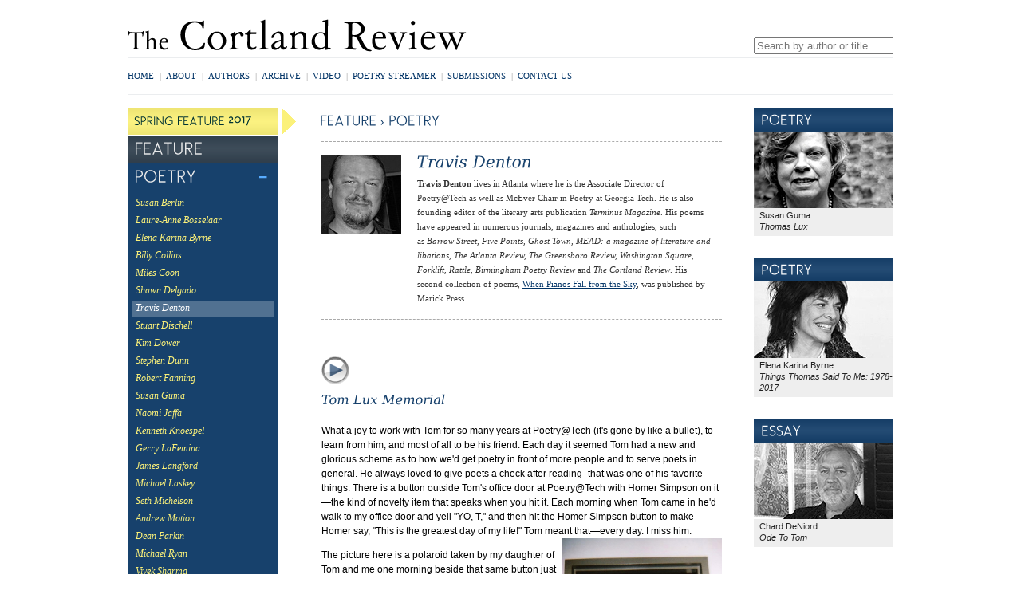

--- FILE ---
content_type: text/html; charset=UTF-8
request_url: https://archive.cortlandreview.org/features/17/spring/denton.php
body_size: 4500
content:
<!DOCTYPE html PUBLIC "-//W3C//DTD XHTML 1.0 Strict//EN"
	"http://www.w3.org/TR/xhtml1/DTD/xhtml1-strict.dtd">
<html xmlns="http://www.w3.org/1999/xhtml" xml:lang="en" lang="en">
<head>
	<meta http-equiv="Content-Type" content="text/html; charset=utf-8"/>
<title>Travis Denton - Poetry: Spring 2017 Feature - The Cortland Review</title>
<meta name="description" content="Poetry by Travis Denton in streaming audio - Spring 2017 Feature (April 2017) - The Cortland Review">
<meta name="keywords" content="Travis Denton, poetry, streaming audio, video, poets, reading, literary journal, literary magazine">
<meta charset='utf-8'>


<!--45.56.111.44-->
	<link rel="stylesheet" href="/css/all.css?buildId=0710" type="text/css" title="no title" charset="utf-8" />
	<script src="/js/jquery.js" type="text/javascript" charset="utf-8"></script>
	<script src="/js/cufon.js?buildId=0710" type="text/javascript" charset="utf-8"></script>
	<script src="/js/global.js?buildId=0710" type="text/javascript" charset="utf-8"></script>
<!-- 	<script src="http://real.cortlandreview.com/wimpy_button.js" type="text/javascript"></script> -->
<script src="/js/wimpy/wimpy.js" type="text/javascript"></script>
	<link rel="stylesheet" type="text/css" href="/css/dummy.css" id="dummy_css" />

	<!--[if lt IE 9]>
	<script src="//html5shiv.googlecode.com/svn/trunk/html5.js"></script>
	<![endif]-->	


	<script type="text/javascript">

	  var _gaq = _gaq || [];
	  _gaq.push(['_setAccount', 'UA-27837319-1']);
	  _gaq.push(['_trackPageview']);

	  (function() {
	    var ga = document.createElement('script'); ga.type = 'text/javascript'; ga.async = true;
	    ga.src = ('https:' == document.location.protocol ? 'https://ssl' : 'http://www') + '.google-analytics.com/ga.js';
	    var s = document.getElementsByTagName('script')[0]; s.parentNode.insertBefore(ga, s);
	  })();

	</script>
</head>

<body class="publication issue">

<div id="container">
	
	<header>
		<div id="tippytop" class="clearfix">
			<a href="/" id="logo">The Cortland Review</a>
			<div id="search">
				<form action="/authors.php">
					<div id="applesearch">
					<span class="sbox_l"></span><span class="sbox"><input type="search" id="srch_fld" name="search" placeholder="Search by author or title..." autosave="applestyle_srch" results="5" onkeyup="applesearch.onChange('srch_fld','srch_clear')" /></span><span class="sbox_r" id="srch_clear"></span>
					</div>
				</form>
			</div><!-- search -->
		</div><!-- tippytop -->
	
		<div id="menubar">
			<ul id="topnav" class="global-nav clearfix">
				<li><a href="/index.php">Home</a><span>|</span></li> 
				<li><a href="/about.php">About</a><span>|</span></li>
				<li><a href="/authors.php">Authors</a><span>|</span></li>
				<li><a href="/archive.php">Archive</a><span>|</span></li>
				<!--<li><a href="/bookstore.php">Bookstore</a><span>|</span></li>-->
				<li><a href="/video">Video</a><span>|</span></li>
				<li><a href="/streamer.php">Poetry Streamer<span>|</span></a></li>
				<li><a href="/submissions.php">Submissions</a><span>|</span></li>
				<li><a href="/contact.php">Contact Us</a></li>
			</ul>

			<div id="social">
				<!-- AddThis Button BEGIN -->
				<div class="addthis_toolbox addthis_default_style ">
				<a class="addthis_button_facebook_like" fb:like:layout="button_count" fb:like:href="http://www.facebook.com/cortlandreview"></a>
<!--
				<a class="tcr_addthis_extension chicklet_facebook" href="http://www.facebook.com/cortlandreview" target="_blank"></a>
				<a class="tcr_addthis_extension chicklet_twitter" href="http://www.twitter.com/cortlandreview" target="_blank"></a>
-->
				<a class="addthis_button_email"></a>
				<a class="addthis_button_print"></a>
				<a class="addthis_button_compact"></a>
				</div>
				<script type="text/javascript" src="https://s7.addthis.com/js/300/addthis_widget.js#pubid=xa-4eed769a5813c434"></script>
				<!-- AddThis Button END -->
			</div>
		</div><!-- menubar -->
	</header>
	
	<div id="content" class="standard clearfix">

		<div class="column leftcol">
			<div class="leftnav-container issue">
				<div class="arrow"></div>
				<ul class="leftnav">
	<li>
		<h4 class="header">Spring Feature <span>2017</span></h4>
	</li>
	<li>
		<h4><a href="index.php" class="non-opening">Feature</a></h4>
	</li>


	<li class='open'>
		<h4><a href='#'>POETRY</a></h4>
		<ul>
			<li><a href="berlin.php">Susan Berlin</a></li>
			<li><a href="bosselaar.php">Laure-Anne Bosselaar</a></li>
			<li><a href="byrne.php">Elena Karina Byrne</a></li>
			<li><a href="collins.php">Billy Collins</a></li>
			<li><a href="coon.php">Miles Coon</a></li>
			<li><a href="delgado.php">Shawn Delgado</a></li>
			<li><a href="denton.php">Travis Denton</a></li>
			<li><a href="dischell.php">Stuart Dischell</a></li>
			<li><a href="dower.php">Kim Dower</a></li>
			<li><a href="dunn.php">Stephen Dunn</a></li>
			<li><a href="fanning.php">Robert Fanning</a></li>
			<li><a href="guma.php">Susan Guma</a></li>
			<li><a href="jaffa.php">Naomi Jaffa</a></li>
			<li><a href="knoespel.php">Kenneth Knoespel</a></li>
			<li><a href="lafemina.php">Gerry LaFemina</a></li>
			<li><a href="langford.php">James Langford</a></li>
			<li><a href="laskey.php">Michael Laskey</a></li>
			<li><a href="michelson.php">Seth Michelson</a></li>
			<li><a href="motion.php">Andrew Motion</a></li>
			<li><a href="parkin.php">Dean Parkin</a></li>
			<li><a href="ryan.php">Michael Ryan</a></li>
			<li><a href="sharma.php">Vivek Sharma</a></li>
			<li><a href="skoyles.php">John Skoyles</a></li>
			<li><a href="straus.php">Marc Straus</a></li>

		</ul>
	</li>

	<li class='open'>
		<h4><a href='#'>ESSAY</a></h4>
		<ul>
			<li><a href="deniord_e.php">Chard DeNiord</a></li>
			<li><a href="rigsbee_e.php">David Rigsbee</a></li>

		</ul>
	</li>




</ul>

			</div><!-- leftnav-container -->

		</div><!-- column1 -->
		
		<div class="column maincol">
			<h5>Feature > Poetry</h5>

			
		<section>
		
			<div class="author">
					<img class="photo" src="/images/photos/denton_travis.jpg" alt="Travis Denton"/>		<div class="bio">
				<h1>Travis Denton</h1>

				

	<b>Travis Denton</b> lives in Atlanta where he is the Associate Director of Poetry@Tech as well as McEver Chair in Poetry at Georgia Tech. He is also founding editor of the literary arts publication <i>Terminus Magazine</i>. His poems have appeared in numerous journals, magazines and anthologies, such as&nbsp;<i>Barrow Street, Five Points, Ghost Town, MEAD: a magazine of literature and libations, The Atlanta Review, The Greensboro Review, Washington Square, Forklift, Rattle, Birmingham Poetry Review</i> and <i>The Cortland Review</i>. His second collection of poems, <a href="http://www.cortlandreview.com/store_item.php?ASIN=193485140X" target="_blank">When Pianos Fall from the Sky</a>, was published&nbsp;by Marick Press.

	&nbsp;


				</div><!-- bio -->
			</div><!-- author -->
			
		</section>
					
			<div class="the-work">



<!-- START SINGLE POEM BLOCK - Duplicate this block for additional pieces -->
				
				<div class="piece poetry">
					<div class="audio"><a href='#' id='denton0417a1' class='play'><audio id='denton0417a1-mp3'><source src='http://real.cortlandreview.com/features/17/spring/denton0417a1.mp3' type='audio/mpeg' /></audio></a></div>
					<h2>Tom Lux Memorial</h2>
					<div class="text">	

					

What a joy to work with Tom for so many years at Poetry@Tech (it&#39;s gone by like a bullet), to learn from him, and most of all to be his friend. Each day it seemed Tom had a new and glorious scheme as to how we&#39;d get poetry in front of more people and to serve poets in general. He always loved to give poets a check after reading&ndash;that was one of his favorite things. There is a button outside Tom&#39;s office door at Poetry@Tech with Homer Simpson on it&mdash;the kind of novelty item that speaks when you hit it. Each morning when Tom came in he&#39;d walk to my office door and yell &quot;YO, T,&quot; and then hit the Homer Simpson button to make Homer say, &quot;This is the greatest day of my life!&quot; Tom meant that&mdash;every day. I miss him.<img align="right" hspace="5" src="/features/17/spring/images/lux_denton.jpg" vspace="5" width="200" /></p>
<p>
	The picture here is a polaroid taken by my daughter of Tom and me one morning beside that same button just seconds after he gave it a whack.
	
	<p>
	&nbsp;</p>
<p>
	&quot;Ode to the Unbroken World, Which is Coming&quot; is a poem that reflects Tom&#39;s intense optimism AND unapologetic realism about the world and all of us folks in it. Isn&#39;t it some comfort to think that chances are&mdash;&quot;There&#39;s always a punch bowl, somewhere, in which floats a ... .&quot;</p>



					</div><!-- text -->
				</div><!-- piece -->

<!-- END SINGLE POEM BLOCK -->
<!-- START SINGLE POEM BLOCK - Duplicate this block for additional pieces -->
				
				<div class="piece poetry">
					<div class="audio"><a href='#' id='denton0417a2' class='play'><audio id='denton0417a2-mp3'><source src='http://real.cortlandreview.com/features/17/spring/denton0417a2.mp3' type='audio/mpeg' /></audio></a></div>
					<h2>Ode to the Unbroken World, Which Is Coming</h2>
					<div class="text">				

It must be coming, mustn&#39;t it? Churches<br />
	and saloons are filled with decent humans.<br />
	A mother wants to feed her daughter,<br />
	fathers to buy their children things that break.<br />
	People laugh, all over the world, people laugh.<br />
	We were born to laugh, and we know how to be sad;<br />
	we dislike injustice and cancer,<br />
	and are not unaware of our terrible errors.<br />
	A man wants to love his wife.<br />
	His wife wants him to carry something.<br />
	We&#39;re capable of empathy, and intense moments of joy.<br />
	Sure, some of us are venal, but not most.<br />
	There&#39;s always a punchbowl, somewhere,<br />
	in which floats a...<br />
	Life&#39;s a bullet, that fast, and the sweeter for it.<br />
	It&#39;s the same everywhere: Slovenia, India,<br />
	Pakistan, Suriname&mdash;people like to pray,<br />
	or they don&#39;t,<br />
	or they like to fill a blue plastic pool<br />
	in the back yard with a hose<br />
	and watch their children splash.<br />
	Or sit in cafes, or at table with family.<br />
	And if a long train of cattle cars passes<br />
	along West Ridge<br />
	it&#39;s only the cattle from East Ridge going to the abattoir.<br />
	The unbroken world is coming,<br />
	(it must be coming!), I heard a choir,<br />
	there were clouds, there was dust,<br />
	I heard it in the streets, I heard it<br />
	announced by loudhailers<br />
	mounted on trucks.
<br>
<br>
<br>
<br>
from <a href="http://www.cortlandreview.com/store_item.php?ASIN=B011H56NUW" target="_blank">To the Left of Time</a>, Mariner Books, Houghton Mifflin Harcourt, 2016
	




					</div><!-- text -->
				</div><!-- piece -->

<!-- END SINGLE POEM BLOCK -->

			
			
			
			</div><!-- the-work -->

			

		</div><!-- column2 -->

		
		<div class="column rightcol">


			

<div id='pods'>


<div class='pod poetrypoetry-pod'>
	<h4>Poetry</h4>
	<a href='/features/17/spring/guma.php'><img src='/img/pods/guma_susan.jpg' alt="Susan Guma" /></a>
	<p>Susan Guma<br /><i>Thomas Lux</i></p>
</div>


<div class='pod poetrypoetry-pod'>
	<h4>Poetry</h4>
	<a href='/features/17/spring/byrne.php'><img src='/img/pods/byrne_elena_karina.jpg' alt="Elena Karina Byrne" /></a>
	<p>Elena Karina Byrne<br /><i>Things Thomas Said To Me: 1978-2017</i></p>
</div>


<div class='pod essaypoetry-pod'>
	<h4>Essay</h4>
	<a href='/features/17/spring/deniord_e.php'><img src='/img/pods/deniord_chard.jpg' alt="Chard DeNiord" /></a>
	<p>Chard DeNiord<br /><i>Ode To Tom</i></p>
</div>


</div><!-- pods -->



		</div><!-- column3 -->
		
		
	</div><!-- content -->

	<script type="text/javascript"> Cufon.now(); </script>
	<footer>
		
		<ul id="bottom-nav" class="global-nav clearfix">
			<li><span>[</span><a href="index.php">Home</a><span>|</span></li> 
			<li><a href="/about.php">About</a><span>|</span></li>
			<li><a href="/authors.php">Authors</a><span>|</span></li>
			<li><a href="/archive.php">Archive</a><span>|</span></li>
			<li><a href="/bookstore.php">Bookstore</a><span>|</span></li>
			<li><a href="/video">Video</a><span>|</span></li>
			<li><a href="/submissions.php">Submissions</a><span>|</span></li>
			<li><a href="/contact.php">Contact Us</a><span>]</span></li>
		</ul>
		
		<div id="copyright">
			&copy; 1997-2026 The Cortland Review online literary magazine in streaming audio			
		</div>

	</footer>

</div><!-- container -->
<script defer src="https://static.cloudflareinsights.com/beacon.min.js/vcd15cbe7772f49c399c6a5babf22c1241717689176015" integrity="sha512-ZpsOmlRQV6y907TI0dKBHq9Md29nnaEIPlkf84rnaERnq6zvWvPUqr2ft8M1aS28oN72PdrCzSjY4U6VaAw1EQ==" data-cf-beacon='{"version":"2024.11.0","token":"7605976643d14ad5a7bce5fd33a91a51","r":1,"server_timing":{"name":{"cfCacheStatus":true,"cfEdge":true,"cfExtPri":true,"cfL4":true,"cfOrigin":true,"cfSpeedBrain":true},"location_startswith":null}}' crossorigin="anonymous"></script>
</body>
</html>


--- FILE ---
content_type: application/javascript
request_url: https://archive.cortlandreview.org/js/global.js?buildId=0710
body_size: 3687
content:
/* GLOBAL .JS */

window.iOS = ( navigator.userAgent.match(/iPhone/i) || navigator.userAgent.match(/iPod/i) || navigator.userAgent.match(/iPad/i) ); 
window.ie6 = false;

var Site = {
	
	defineGlobalVariables: function(){
		window.ie6 = $.browser.msie && parseInt($.browser.version) === 6 && typeof window['XMLHttpRequest'] !== "object";
	},

	/* 
	 * Setup Cufon font replacement
	 */
	setupCufon: function(){
		$('ul.leftnav h4.header span').addClass('numeral');
		Cufon('h1', { fontFamily: 'DejaVu' });
		Cufon('h2', { fontFamily: 'DejaVu' });
		Cufon('h3', { fontFamily: 'DejaVu' });
		Cufon('.staff p', { fontFamily: 'DejaVu' });
		Cufon('h4', { fontFamily: 'Edelsans' });
		Cufon('h5', { fontFamily: 'Edelsans' });
		Cufon('.lower-third', { fontFamily: 'Edelsans' });
		//Cufon('.leftnav li ul li a', { fontFamily: 'DejaVu' });
		//Cufon('.leftnav li ul li span', { fontFamily: 'DejaVu' });
	},


	/* 
	 * Setup AJAX functionality for Subscribe Widget
	 */
	setupSubscribeWidget: function(){
		// Add Ajax functionality to subscribe form
		$('#subscribeForm').submit(function(event) {
			event.preventDefault(); 
			var $form = $(this);
			$('#pre-submit').fadeOut(500,function(){
				var email = $form.find('input[name=email]').val();
				var url = $form.attr('action');
				$.post( url, { 'email' : email, 'action' : 'subscribe' },
				function(data){
					$('#subscribeResult p').empty().append(data);
					$('#subscribeResult').hide();
					$('#subscribeResult').fadeIn(500);
					$('#resetSubscribeLink').click(function(event){
						event.preventDefault();
						$('#subscribeResult').fadeOut(500, function(){
							$('#pre-submit').fadeIn(500);
						});

					});
				});
			});
		});
	},
	
	setupLeftNav: function(){
		
		$('.publication .leftnav li h4 a:not(.non-opening)').click(function(e){
			e.preventDefault();
			if(window.ie6) return;
			// Close all open menus
			$('.leftnav li.open').each(function(){
				$(this).find('ul').slideUp(300, function(){
					$(this).closest('li').removeClass('open');
				});
			});

			// Open the menu clicked, unless we just closed it
			if(!$(this).closest('li').hasClass('open')){
				$(this).closest('li').addClass('open');
				$(this).closest('li').find('ul').slideDown(300);
			}
		});
		
		if(window.ie6) return;
			
		// Close all open menus
		$('.leftnav li.open').each(function(){
			$(this).find('ul').hide();
			$(this).closest('li').removeClass('open');
		});

		// AUTO-HIGHLIGHT NAV ITEM
		var page = window.location.href.split("/"); // after the slash at the end of the domain name
		page = page[page.length-1].split("?")[0];
		page = page.split("#")[0];
		if (page == "") { page = "index.php"; }
		var ref = $('.leftnav');
		var onlyOnce = false;  // prevents the same href from highlighting more than once
		$('.leftnav li').each(function(){
			var thisLI = this;
			$(this).find('a[href|="'+page+'"]').each(function(){ //ul li a[href|="'+page+'"]'
				if(onlyOnce==true){return false;}
				$(this).addClass('on');
				$(thisLI).addClass('open');
				$(thisLI).find('ul').show();
				onlyOnce = true;
			});

		});
		
		// ADD HOVER STATE
		$('.leftnav li h4:not(.header)').hover(
			function(){
				$(this).closest('li').addClass('rollover');
			},
			function(){
				$(this).closest('li').removeClass('rollover');
			}
		);
		
		// Highlights hyperlink and makes SPAN clickable when you rollover SPAN tags
		// added 4/25/12
		$('.leftnav li ul li span').each(function(){
			var span = $(this);
			var a = $(this).prev()
			var ahref = a.attr('href');
			$(this).click(function(){
				location.href = ahref;
			});
			$(this).css('cursor', 'pointer');
			$(this).hover(function(){
				a.addClass('onspan');
			}, function(){
				a.removeClass('onspan');
			});

/*			// This functionality highlights the SPAN tag as well
			$(this).hover(function(){
				span.addClass('onspan');
			}, function(){
				span.removeClass('onspan');
			});
			$(this).prev().hover(function(){
				span.addClass('onspan');
			}, function(){
				span.removeClass('onspan');
			})
*/
		});
		
	},
	
	setupHomePageHero: function(){ // Make lower third clickable
		$('#hero ul li').each(function(i){
			var href = $(this).find('a').attr('href');
			$(this).find('.lower-third').click(function(){location.href = href;});
			
			// create menu element
			var a = document.createElement('a');
				a.setAttribute('href','#'+i);
			var li = document.createElement('li');
				li.appendChild(a);
			$('ul#hero-controller').append(li);
		});
		$('ul#hero-controller li a').click(function(e){
			e.preventDefault();
			id = $(this).attr('href');
			id = id.substring(1);
			HeroMarquee.animator(id);
		})
//		HeroMarquee.animatorSetup();
	},
	
	setupIEfixes: function(){
		// remove focus
		if(!$.browser.msie) return;
		if(document.all){
			for(var i in document.links){
				document.links[i].onfocus = document.links[i].blur;
			}
		}
		if(window.ie6){ 
			//$(".arrow").pngfix(); //no need to fix, converted to gif
			
			// fix bottom-nav centering issue
			var w = 0;
			$('#bottom-nav li').each(function(){
				w += $(this).outerWidth();
			});
			$('#bottom-nav').width(w+5);
		}
		
	},
	setupHeaderNavHighlight: function(){
		$('#topnav').ready(function() {
			var page = window.location.href.split("/")[3]; // after the slash at the end of the domain name
			var page = page.split("?")[0];
			var page = page.split("#")[0];
			if (page == "") { page = "index.php"; }
			$('#topnav').children().find('a[href|="/'+page+'"]').addClass('on'); 
		});		
	},

	setupHomeNewsScroller: function(){
		if(!$('ul.news-items')) return;
		var run;
		var pause = 5000;			// Pause between each animation
		var duration = 1000; 		// Speed of animation
		var page_predelay = 0; 		// Delay before starting (adds to pause)
		function animator(){
			var itemHeight = $('ul.news-items li:first').outerHeight();
			$('ul.news-items').animate({top : itemHeight * (-1)}, {
				'duration' : duration,
				'easing'   : 'easeInOutCubic',
				'complete' : function(){
					$('ul.news-items').css('top',0);				
					$('ul.news-items li:last').after($('ul.news-items li:first'));
				}
			});
		}
		function animatorStart(){
			run = setInterval(animator, pause);
		}
		function animatorStop(){
			clearInterval(run);
		}
		$('ul.news-items').hover(
			function(){
				animatorStop();
			},
			function(){
				animatorStart();
			}
		);
		$(document).delay(page_predelay).queue(function(){animatorStart();});
	},
	preloadImages : function(){
		// preload images
		var images_to_preload = [
		'/img/button_pause35.gif',
		'/img/button_pause35_over.gif',
		'/img/button_play35.gif',
		'/img/button_play35_over.gif',
		'/img/button_playing35.gif',
		'/img/button_playing35_over.gif',
		'/img/button_overlay_play105_over.png'
		];
		$(images_to_preload).each(function() {
			var image = $('<img />').attr('src', this);
		});
	},
	customAddThisMods : function(){
		function addthisReady(evt) {
			$('.addthis_toolbox').show();
		}

		// Listen for the ready event
		addthis.addEventListener('addthis.ready', addthisReady);
	},
	publicationPagesMods : function(){
		$('.maincol section .author:eq(1)').css('padding-top', '20px'); // add some spacing for multiple authors
	},
	
	/* 
	 * Setup TCR global elements
	 */
	setup: function(){
		Site.defineGlobalVariables();
		Site.setupCufon();
		Site.setupSubscribeWidget();
		Site.setupLeftNav();
		Site.setupHomePageHero();
		HeroMarquee.animatorSetup();
		Site.setupHeaderNavHighlight();
		Site.setupIEfixes();
//		Site.setupHomeNewsScroller();
		Site.preloadImages();
		Site.publicationPagesMods();
		Site.customAddThisMods();
	}
	
}

var PoetryStreamer = {
	popStreamer: function(){
		PoetryStreamer.win = window.open('/radio/streamer.php','streamer','width=530, height=205, toolbar=no, menubar=no, scrollbars=no, resizable=no, location=no, directories=no, status=no');
	},
	init: function(){
		$('#launchStreamer').click(function(e){
			e.preventDefault();
			PoetryStreamer.popStreamer();
		});
		$('#launchStreamer-news').click(function(e){
			e.preventDefault();
			PoetryStreamer.popStreamer();
		});
		$('.launch-poetry-streamer').click(function(e){
			e.preventDefault();
			PoetryStreamer.popStreamer();
		});

	}		
}


var HeroMarquee = { 

	run : false,
	pause : 7000,			// Pause between each animation
	duration : 1000,		// Speed of animation
	page_predelay : 0,		// Delay before starting (adds to pause)
	current_item_index : 0,
	next_item_index : 0, 
	animatorSetup: function(){
		this.containerElement = $("#hero");
		this.theItems = $('#hero .items li');
		this.numItems = $('#hero .items li').length;
        
//		console.log('items: ' + this.numItems);
		$(this.containerElement).hover(function(){HeroMarquee.animatorStop();}, function(){HeroMarquee.animatorStart();});
		HeroMarquee.updateButton(0);
		HeroMarquee.animatorStart();
	},
	animator: function(goID){
		HeroMarquee.next_item_index = (HeroMarquee.current_item_index >= HeroMarquee.numItems-1) ? 0 : HeroMarquee.current_item_index+1;
		if(goID != null){ HeroMarquee.next_item_index = parseInt(goID);}
//		console.log(HeroMarquee.current_item_index, HeroMarquee.next_item_index);
//		console.log(HeroMarquee.current_item_index, HeroMarquee.next_item_index);
		$(HeroMarquee.theItems[HeroMarquee.current_item_index]).fadeOut(HeroMarquee.duration);
		$(HeroMarquee.theItems[HeroMarquee.next_item_index]).fadeIn(HeroMarquee.duration, function(){});
		HeroMarquee.updateButton(HeroMarquee.next_item_index);
		HeroMarquee.current_item_index = HeroMarquee.next_item_index;
	},
	animatorStart: function(){
		HeroMarquee.run = setInterval(function(){HeroMarquee.animator();}, HeroMarquee.pause);
	},
	animatorStop: function(){
		clearInterval(HeroMarquee.run);
	},
	updateButton: function(id){
		$('ul#hero-controller li a').removeClass('on');
		$('ul#hero-controller li a:eq(' + id + ')').addClass('on');
	}
}



var HTML5 = {
	
	AudioPlayer: {

		handleMP3Click: function(obj){
			var a = document.getElementById(obj + '-mp3');
			obj = '#' + obj;
			if(a.readyState==0){
				if(console && console.log) console.log('adding event listener')
				a.addEventListener('ended', function(){
					if(console && console.log) console.log('ended')
					$(obj).addClass('play').removeClass('playing pause');
				}, false);
				a.play();
				$(obj).addClass('pause').removeClass('play playing');
				return;
			}
			if(a.paused){
				a.play();
				$(obj).addClass('pause').removeClass('play playing');
			} else {
				a.pause();
				$(obj).addClass('playing').removeClass('pause');
			}
		},
		play: function(){
			
		},
		init: function(){
			if($('.the-work .audio a').length <= 0) return;  // if no audio tags, skip
			$('.audio a').on('click touchend', function(event){
				event.preventDefault();
				HTML5.AudioPlayer.handleMP3Click($(this).attr('id'));
			});
			if(navigator.platform.match(/blackberry/gi)){
				$('.audio').css('visibility','hidden');
			}
		}
	}
}
$(document).ready(function(){
	HTML5.AudioPlayer.init();
});






/* START applesearch object */
		
if (!applesearch)	var applesearch = {};

applesearch.init = function ()
{
	// add applesearch css for non-safari, dom-capable browsers
	if ( navigator.userAgent.toLowerCase().indexOf('safari') < 0  && document.getElementById )
	{
		this.clearBtn = false;
		
		// add style sheet if not safari
		var dummy = document.getElementById("dummy_css");
		if (dummy)	dummy.href = "/css/applesearch.css";
	}

}

// called when on user input - toggles clear fld btn
applesearch.onChange = function (fldID, btnID)
{
	// check whether to show delete button
	var fld = document.getElementById( fldID );
	var btn = document.getElementById( btnID );
	if (fld.value.length > 0 && !this.clearBtn)
	{
		btn.style.background = "white url('/img/srch_r_f2.gif') no-repeat top left";
		btn.fldID = fldID; // btn remembers it's field
		btn.onclick = this.clearBtnClick;
		this.clearBtn = true;
	} else if (fld.value.length == 0 && this.clearBtn)
	{
		btn.style.background = "white url('/img/srch_r.gif') no-repeat top left";
		btn.onclick = null;
		this.clearBtn = false;
	}
}


// clears field
applesearch.clearFld = function (fldID,btnID)
{
	var fld = document.getElementById( fldID );
	fld.value = "";
	this.onChange(fldID,btnID);
}

// called by btn.onclick event handler - calls clearFld for this button
applesearch.clearBtnClick = function ()
{
	applesearch.clearFld(this.fldID, this.id);
}

/* END applesearch object */

$('#search').ready(applesearch.init);

$('document').ready(function(){
	Site.setup();
	PoetryStreamer.init();
});


/*
 * Old Global Functions used somewhere?
 * 
 *
 * 
 */
function donothing() {} 
function gotosite(site) {            
	if (site != "") {                    
		self.location=site; 
	}
 }
function goBack(){
	history.go(-1);
}
function mailTo(whom,whom2){
	document.location = "mai" + "lto" + ":" + whom + whom2 + "@" + "cortlandreview" + "." + "com";
}
